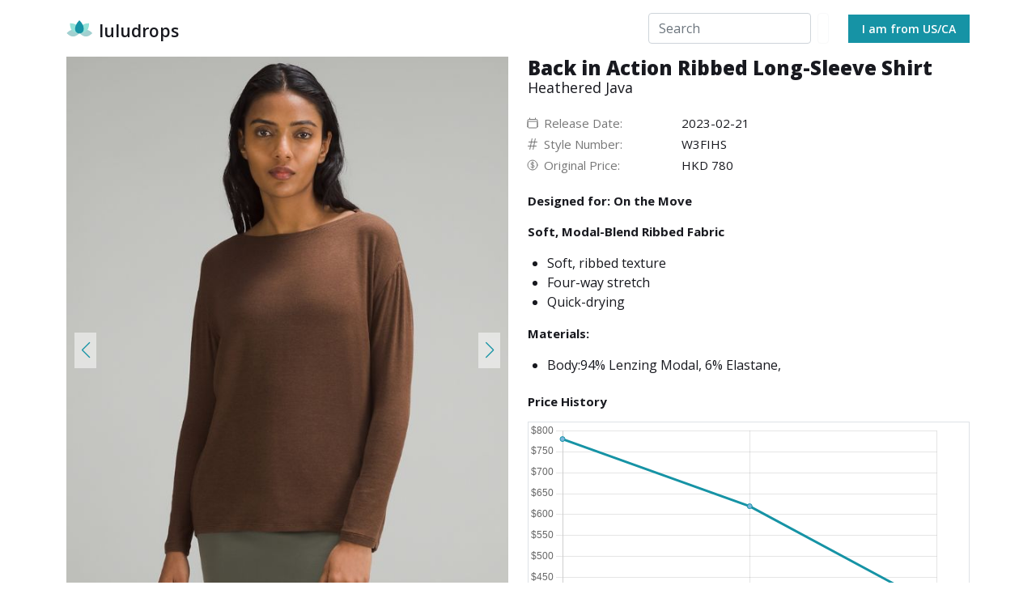

--- FILE ---
content_type: text/html
request_url: https://luludrops.com/lululemon/prod10830051/heathered-java/back-in-action-ribbed-long-sleeve-shirt/
body_size: 6072
content:
<!DOCTYPE html><html><head><link rel="stylesheet" data-href="https://fonts.googleapis.com/css2?family=Open+Sans:wght@300;400;600;700;800"/><script async="" src="https://www.googletagmanager.com/gtag/js?id=G-KYPDZKJBL6"></script><script>
            window.dataLayer = window.dataLayer || [];
            function gtag(){dataLayer.push(arguments);}
            gtag('js', new Date());
            gtag('config', 'G-KYPDZKJBL6', {
              page_path: window.location.pathname,
            });
            gtag('config', 'UA-186107262-2', {
              page_path: window.location.pathname,
            });
          </script><link rel="preconnect" href="https://fonts.gstatic.com" crossorigin /><meta charSet="utf-8"/><link rel="icon" type="image/x-icon" href="/img/favicon.ico"/><title>Back in Action Ribbed Long-Sleeve Shirt  | Heathered Java | luludrops</title><meta name="viewport" content="initial-scale=1.0, width=device-width"/><meta name="next-head-count" content="4"/><link rel="preload" href="/_next/static/css/249913c34cc06d3d68c7.css" as="style"/><link rel="stylesheet" href="/_next/static/css/249913c34cc06d3d68c7.css" data-n-g=""/><noscript data-n-css=""></noscript><script defer="" nomodule="" src="/_next/static/chunks/polyfills-a40ef1678bae11e696dba45124eadd70.js"></script><script src="/_next/static/chunks/webpack-0ebb825f72ac6335aa5b.js" defer=""></script><script src="/_next/static/chunks/framework-f6d8d7ba1ec559cdbf62.js" defer=""></script><script src="/_next/static/chunks/main-98721eb7d44cbbc36c0b.js" defer=""></script><script src="/_next/static/chunks/pages/_app-5e8b0f79d6a630ce483d.js" defer=""></script><script src="/_next/static/chunks/ee8b1517-e08721d87eb2402704d6.js" defer=""></script><script src="/_next/static/chunks/8906-7fc605095b018b5b3f8f.js" defer=""></script><script src="/_next/static/chunks/1801-33d958e7da98d176bc89.js" defer=""></script><script src="/_next/static/chunks/8824-832ee918c3d8b67215be.js" defer=""></script><script src="/_next/static/chunks/9234-3b4dbaef16c50a63b1a6.js" defer=""></script><script src="/_next/static/chunks/pages/lululemon/%5Bproduct_id%5D/%5Bcolor_name_slug%5D/%5BformattedProductName_slug%5D-988aa9ccfb98fedb0909.js" defer=""></script><script src="/_next/static/sjYcAf2mQofIHU6sixczk/_buildManifest.js" defer=""></script><script src="/_next/static/sjYcAf2mQofIHU6sixczk/_ssgManifest.js" defer=""></script><style data-href="https://fonts.googleapis.com/css2?family=Open+Sans:wght@300;400;600;700;800">@font-face{font-family:'Open Sans';font-style:normal;font-weight:300;font-stretch:normal;src:url(https://fonts.gstatic.com/l/font?kit=memSYaGs126MiZpBA-UvWbX2vVnXBbObj2OVZyOOSr4dVJWUgsiH0C4k&skey=62c1cbfccc78b4b2&v=v40) format('woff')}@font-face{font-family:'Open Sans';font-style:normal;font-weight:400;font-stretch:normal;src:url(https://fonts.gstatic.com/l/font?kit=memSYaGs126MiZpBA-UvWbX2vVnXBbObj2OVZyOOSr4dVJWUgsjZ0C4k&skey=62c1cbfccc78b4b2&v=v40) format('woff')}@font-face{font-family:'Open Sans';font-style:normal;font-weight:600;font-stretch:normal;src:url(https://fonts.gstatic.com/l/font?kit=memSYaGs126MiZpBA-UvWbX2vVnXBbObj2OVZyOOSr4dVJWUgsgH1y4k&skey=62c1cbfccc78b4b2&v=v40) format('woff')}@font-face{font-family:'Open Sans';font-style:normal;font-weight:700;font-stretch:normal;src:url(https://fonts.gstatic.com/l/font?kit=memSYaGs126MiZpBA-UvWbX2vVnXBbObj2OVZyOOSr4dVJWUgsg-1y4k&skey=62c1cbfccc78b4b2&v=v40) format('woff')}@font-face{font-family:'Open Sans';font-style:normal;font-weight:800;font-stretch:normal;src:url(https://fonts.gstatic.com/l/font?kit=memSYaGs126MiZpBA-UvWbX2vVnXBbObj2OVZyOOSr4dVJWUgshZ1y4k&skey=62c1cbfccc78b4b2&v=v40) format('woff')}@font-face{font-family:'Open Sans';font-style:normal;font-weight:300;font-stretch:100%;src:url(https://fonts.gstatic.com/s/opensans/v40/memvYaGs126MiZpBA-UvWbX2vVnXBbObj2OVTSKmu0SC55K5gw.woff2) format('woff2');unicode-range:U+0460-052F,U+1C80-1C88,U+20B4,U+2DE0-2DFF,U+A640-A69F,U+FE2E-FE2F}@font-face{font-family:'Open Sans';font-style:normal;font-weight:300;font-stretch:100%;src:url(https://fonts.gstatic.com/s/opensans/v40/memvYaGs126MiZpBA-UvWbX2vVnXBbObj2OVTSumu0SC55K5gw.woff2) format('woff2');unicode-range:U+0301,U+0400-045F,U+0490-0491,U+04B0-04B1,U+2116}@font-face{font-family:'Open Sans';font-style:normal;font-weight:300;font-stretch:100%;src:url(https://fonts.gstatic.com/s/opensans/v40/memvYaGs126MiZpBA-UvWbX2vVnXBbObj2OVTSOmu0SC55K5gw.woff2) format('woff2');unicode-range:U+1F00-1FFF}@font-face{font-family:'Open Sans';font-style:normal;font-weight:300;font-stretch:100%;src:url(https://fonts.gstatic.com/s/opensans/v40/memvYaGs126MiZpBA-UvWbX2vVnXBbObj2OVTSymu0SC55K5gw.woff2) format('woff2');unicode-range:U+0370-0377,U+037A-037F,U+0384-038A,U+038C,U+038E-03A1,U+03A3-03FF}@font-face{font-family:'Open Sans';font-style:normal;font-weight:300;font-stretch:100%;src:url(https://fonts.gstatic.com/s/opensans/v40/memvYaGs126MiZpBA-UvWbX2vVnXBbObj2OVTS2mu0SC55K5gw.woff2) format('woff2');unicode-range:U+0590-05FF,U+200C-2010,U+20AA,U+25CC,U+FB1D-FB4F}@font-face{font-family:'Open Sans';font-style:normal;font-weight:300;font-stretch:100%;src:url(https://fonts.gstatic.com/s/opensans/v40/memvYaGs126MiZpBA-UvWbX2vVnXBbObj2OVTVOmu0SC55K5gw.woff2) format('woff2');unicode-range:U+0302-0303,U+0305,U+0307-0308,U+0330,U+0391-03A1,U+03A3-03A9,U+03B1-03C9,U+03D1,U+03D5-03D6,U+03F0-03F1,U+03F4-03F5,U+2034-2037,U+2057,U+20D0-20DC,U+20E1,U+20E5-20EF,U+2102,U+210A-210E,U+2110-2112,U+2115,U+2119-211D,U+2124,U+2128,U+212C-212D,U+212F-2131,U+2133-2138,U+213C-2140,U+2145-2149,U+2190,U+2192,U+2194-21AE,U+21B0-21E5,U+21F1-21F2,U+21F4-2211,U+2213-2214,U+2216-22FF,U+2308-230B,U+2310,U+2319,U+231C-2321,U+2336-237A,U+237C,U+2395,U+239B-23B6,U+23D0,U+23DC-23E1,U+2474-2475,U+25AF,U+25B3,U+25B7,U+25BD,U+25C1,U+25CA,U+25CC,U+25FB,U+266D-266F,U+27C0-27FF,U+2900-2AFF,U+2B0E-2B11,U+2B30-2B4C,U+2BFE,U+FF5B,U+FF5D,U+1D400-1D7FF,U+1EE00-1EEFF}@font-face{font-family:'Open Sans';font-style:normal;font-weight:300;font-stretch:100%;src:url(https://fonts.gstatic.com/s/opensans/v40/memvYaGs126MiZpBA-UvWbX2vVnXBbObj2OVTUGmu0SC55K5gw.woff2) format('woff2');unicode-range:U+0001-000C,U+000E-001F,U+007F-009F,U+20DD-20E0,U+20E2-20E4,U+2150-218F,U+2190,U+2192,U+2194-2199,U+21AF,U+21E6-21F0,U+21F3,U+2218-2219,U+2299,U+22C4-22C6,U+2300-243F,U+2440-244A,U+2460-24FF,U+25A0-27BF,U+2800-28FF,U+2921-2922,U+2981,U+29BF,U+29EB,U+2B00-2BFF,U+4DC0-4DFF,U+FFF9-FFFB,U+10140-1018E,U+10190-1019C,U+101A0,U+101D0-101FD,U+102E0-102FB,U+10E60-10E7E,U+1D2C0-1D2D3,U+1D2E0-1D37F,U+1F000-1F0FF,U+1F100-1F1AD,U+1F1E6-1F1FF,U+1F30D-1F30F,U+1F315,U+1F31C,U+1F31E,U+1F320-1F32C,U+1F336,U+1F378,U+1F37D,U+1F382,U+1F393-1F39F,U+1F3A7-1F3A8,U+1F3AC-1F3AF,U+1F3C2,U+1F3C4-1F3C6,U+1F3CA-1F3CE,U+1F3D4-1F3E0,U+1F3ED,U+1F3F1-1F3F3,U+1F3F5-1F3F7,U+1F408,U+1F415,U+1F41F,U+1F426,U+1F43F,U+1F441-1F442,U+1F444,U+1F446-1F449,U+1F44C-1F44E,U+1F453,U+1F46A,U+1F47D,U+1F4A3,U+1F4B0,U+1F4B3,U+1F4B9,U+1F4BB,U+1F4BF,U+1F4C8-1F4CB,U+1F4D6,U+1F4DA,U+1F4DF,U+1F4E3-1F4E6,U+1F4EA-1F4ED,U+1F4F7,U+1F4F9-1F4FB,U+1F4FD-1F4FE,U+1F503,U+1F507-1F50B,U+1F50D,U+1F512-1F513,U+1F53E-1F54A,U+1F54F-1F5FA,U+1F610,U+1F650-1F67F,U+1F687,U+1F68D,U+1F691,U+1F694,U+1F698,U+1F6AD,U+1F6B2,U+1F6B9-1F6BA,U+1F6BC,U+1F6C6-1F6CF,U+1F6D3-1F6D7,U+1F6E0-1F6EA,U+1F6F0-1F6F3,U+1F6F7-1F6FC,U+1F700-1F7FF,U+1F800-1F80B,U+1F810-1F847,U+1F850-1F859,U+1F860-1F887,U+1F890-1F8AD,U+1F8B0-1F8B1,U+1F900-1F90B,U+1F93B,U+1F946,U+1F984,U+1F996,U+1F9E9,U+1FA00-1FA6F,U+1FA70-1FA7C,U+1FA80-1FA88,U+1FA90-1FABD,U+1FABF-1FAC5,U+1FACE-1FADB,U+1FAE0-1FAE8,U+1FAF0-1FAF8,U+1FB00-1FBFF}@font-face{font-family:'Open Sans';font-style:normal;font-weight:300;font-stretch:100%;src:url(https://fonts.gstatic.com/s/opensans/v40/memvYaGs126MiZpBA-UvWbX2vVnXBbObj2OVTSCmu0SC55K5gw.woff2) format('woff2');unicode-range:U+0102-0103,U+0110-0111,U+0128-0129,U+0168-0169,U+01A0-01A1,U+01AF-01B0,U+0300-0301,U+0303-0304,U+0308-0309,U+0323,U+0329,U+1EA0-1EF9,U+20AB}@font-face{font-family:'Open Sans';font-style:normal;font-weight:300;font-stretch:100%;src:url(https://fonts.gstatic.com/s/opensans/v40/memvYaGs126MiZpBA-UvWbX2vVnXBbObj2OVTSGmu0SC55K5gw.woff2) format('woff2');unicode-range:U+0100-02AF,U+0304,U+0308,U+0329,U+1E00-1E9F,U+1EF2-1EFF,U+2020,U+20A0-20AB,U+20AD-20C0,U+2113,U+2C60-2C7F,U+A720-A7FF}@font-face{font-family:'Open Sans';font-style:normal;font-weight:300;font-stretch:100%;src:url(https://fonts.gstatic.com/s/opensans/v40/memvYaGs126MiZpBA-UvWbX2vVnXBbObj2OVTS-mu0SC55I.woff2) format('woff2');unicode-range:U+0000-00FF,U+0131,U+0152-0153,U+02BB-02BC,U+02C6,U+02DA,U+02DC,U+0304,U+0308,U+0329,U+2000-206F,U+2074,U+20AC,U+2122,U+2191,U+2193,U+2212,U+2215,U+FEFF,U+FFFD}@font-face{font-family:'Open Sans';font-style:normal;font-weight:400;font-stretch:100%;src:url(https://fonts.gstatic.com/s/opensans/v40/memvYaGs126MiZpBA-UvWbX2vVnXBbObj2OVTSKmu0SC55K5gw.woff2) format('woff2');unicode-range:U+0460-052F,U+1C80-1C88,U+20B4,U+2DE0-2DFF,U+A640-A69F,U+FE2E-FE2F}@font-face{font-family:'Open Sans';font-style:normal;font-weight:400;font-stretch:100%;src:url(https://fonts.gstatic.com/s/opensans/v40/memvYaGs126MiZpBA-UvWbX2vVnXBbObj2OVTSumu0SC55K5gw.woff2) format('woff2');unicode-range:U+0301,U+0400-045F,U+0490-0491,U+04B0-04B1,U+2116}@font-face{font-family:'Open Sans';font-style:normal;font-weight:400;font-stretch:100%;src:url(https://fonts.gstatic.com/s/opensans/v40/memvYaGs126MiZpBA-UvWbX2vVnXBbObj2OVTSOmu0SC55K5gw.woff2) format('woff2');unicode-range:U+1F00-1FFF}@font-face{font-family:'Open Sans';font-style:normal;font-weight:400;font-stretch:100%;src:url(https://fonts.gstatic.com/s/opensans/v40/memvYaGs126MiZpBA-UvWbX2vVnXBbObj2OVTSymu0SC55K5gw.woff2) format('woff2');unicode-range:U+0370-0377,U+037A-037F,U+0384-038A,U+038C,U+038E-03A1,U+03A3-03FF}@font-face{font-family:'Open Sans';font-style:normal;font-weight:400;font-stretch:100%;src:url(https://fonts.gstatic.com/s/opensans/v40/memvYaGs126MiZpBA-UvWbX2vVnXBbObj2OVTS2mu0SC55K5gw.woff2) format('woff2');unicode-range:U+0590-05FF,U+200C-2010,U+20AA,U+25CC,U+FB1D-FB4F}@font-face{font-family:'Open Sans';font-style:normal;font-weight:400;font-stretch:100%;src:url(https://fonts.gstatic.com/s/opensans/v40/memvYaGs126MiZpBA-UvWbX2vVnXBbObj2OVTVOmu0SC55K5gw.woff2) format('woff2');unicode-range:U+0302-0303,U+0305,U+0307-0308,U+0330,U+0391-03A1,U+03A3-03A9,U+03B1-03C9,U+03D1,U+03D5-03D6,U+03F0-03F1,U+03F4-03F5,U+2034-2037,U+2057,U+20D0-20DC,U+20E1,U+20E5-20EF,U+2102,U+210A-210E,U+2110-2112,U+2115,U+2119-211D,U+2124,U+2128,U+212C-212D,U+212F-2131,U+2133-2138,U+213C-2140,U+2145-2149,U+2190,U+2192,U+2194-21AE,U+21B0-21E5,U+21F1-21F2,U+21F4-2211,U+2213-2214,U+2216-22FF,U+2308-230B,U+2310,U+2319,U+231C-2321,U+2336-237A,U+237C,U+2395,U+239B-23B6,U+23D0,U+23DC-23E1,U+2474-2475,U+25AF,U+25B3,U+25B7,U+25BD,U+25C1,U+25CA,U+25CC,U+25FB,U+266D-266F,U+27C0-27FF,U+2900-2AFF,U+2B0E-2B11,U+2B30-2B4C,U+2BFE,U+FF5B,U+FF5D,U+1D400-1D7FF,U+1EE00-1EEFF}@font-face{font-family:'Open Sans';font-style:normal;font-weight:400;font-stretch:100%;src:url(https://fonts.gstatic.com/s/opensans/v40/memvYaGs126MiZpBA-UvWbX2vVnXBbObj2OVTUGmu0SC55K5gw.woff2) format('woff2');unicode-range:U+0001-000C,U+000E-001F,U+007F-009F,U+20DD-20E0,U+20E2-20E4,U+2150-218F,U+2190,U+2192,U+2194-2199,U+21AF,U+21E6-21F0,U+21F3,U+2218-2219,U+2299,U+22C4-22C6,U+2300-243F,U+2440-244A,U+2460-24FF,U+25A0-27BF,U+2800-28FF,U+2921-2922,U+2981,U+29BF,U+29EB,U+2B00-2BFF,U+4DC0-4DFF,U+FFF9-FFFB,U+10140-1018E,U+10190-1019C,U+101A0,U+101D0-101FD,U+102E0-102FB,U+10E60-10E7E,U+1D2C0-1D2D3,U+1D2E0-1D37F,U+1F000-1F0FF,U+1F100-1F1AD,U+1F1E6-1F1FF,U+1F30D-1F30F,U+1F315,U+1F31C,U+1F31E,U+1F320-1F32C,U+1F336,U+1F378,U+1F37D,U+1F382,U+1F393-1F39F,U+1F3A7-1F3A8,U+1F3AC-1F3AF,U+1F3C2,U+1F3C4-1F3C6,U+1F3CA-1F3CE,U+1F3D4-1F3E0,U+1F3ED,U+1F3F1-1F3F3,U+1F3F5-1F3F7,U+1F408,U+1F415,U+1F41F,U+1F426,U+1F43F,U+1F441-1F442,U+1F444,U+1F446-1F449,U+1F44C-1F44E,U+1F453,U+1F46A,U+1F47D,U+1F4A3,U+1F4B0,U+1F4B3,U+1F4B9,U+1F4BB,U+1F4BF,U+1F4C8-1F4CB,U+1F4D6,U+1F4DA,U+1F4DF,U+1F4E3-1F4E6,U+1F4EA-1F4ED,U+1F4F7,U+1F4F9-1F4FB,U+1F4FD-1F4FE,U+1F503,U+1F507-1F50B,U+1F50D,U+1F512-1F513,U+1F53E-1F54A,U+1F54F-1F5FA,U+1F610,U+1F650-1F67F,U+1F687,U+1F68D,U+1F691,U+1F694,U+1F698,U+1F6AD,U+1F6B2,U+1F6B9-1F6BA,U+1F6BC,U+1F6C6-1F6CF,U+1F6D3-1F6D7,U+1F6E0-1F6EA,U+1F6F0-1F6F3,U+1F6F7-1F6FC,U+1F700-1F7FF,U+1F800-1F80B,U+1F810-1F847,U+1F850-1F859,U+1F860-1F887,U+1F890-1F8AD,U+1F8B0-1F8B1,U+1F900-1F90B,U+1F93B,U+1F946,U+1F984,U+1F996,U+1F9E9,U+1FA00-1FA6F,U+1FA70-1FA7C,U+1FA80-1FA88,U+1FA90-1FABD,U+1FABF-1FAC5,U+1FACE-1FADB,U+1FAE0-1FAE8,U+1FAF0-1FAF8,U+1FB00-1FBFF}@font-face{font-family:'Open Sans';font-style:normal;font-weight:400;font-stretch:100%;src:url(https://fonts.gstatic.com/s/opensans/v40/memvYaGs126MiZpBA-UvWbX2vVnXBbObj2OVTSCmu0SC55K5gw.woff2) format('woff2');unicode-range:U+0102-0103,U+0110-0111,U+0128-0129,U+0168-0169,U+01A0-01A1,U+01AF-01B0,U+0300-0301,U+0303-0304,U+0308-0309,U+0323,U+0329,U+1EA0-1EF9,U+20AB}@font-face{font-family:'Open Sans';font-style:normal;font-weight:400;font-stretch:100%;src:url(https://fonts.gstatic.com/s/opensans/v40/memvYaGs126MiZpBA-UvWbX2vVnXBbObj2OVTSGmu0SC55K5gw.woff2) format('woff2');unicode-range:U+0100-02AF,U+0304,U+0308,U+0329,U+1E00-1E9F,U+1EF2-1EFF,U+2020,U+20A0-20AB,U+20AD-20C0,U+2113,U+2C60-2C7F,U+A720-A7FF}@font-face{font-family:'Open Sans';font-style:normal;font-weight:400;font-stretch:100%;src:url(https://fonts.gstatic.com/s/opensans/v40/memvYaGs126MiZpBA-UvWbX2vVnXBbObj2OVTS-mu0SC55I.woff2) format('woff2');unicode-range:U+0000-00FF,U+0131,U+0152-0153,U+02BB-02BC,U+02C6,U+02DA,U+02DC,U+0304,U+0308,U+0329,U+2000-206F,U+2074,U+20AC,U+2122,U+2191,U+2193,U+2212,U+2215,U+FEFF,U+FFFD}@font-face{font-family:'Open Sans';font-style:normal;font-weight:600;font-stretch:100%;src:url(https://fonts.gstatic.com/s/opensans/v40/memvYaGs126MiZpBA-UvWbX2vVnXBbObj2OVTSKmu0SC55K5gw.woff2) format('woff2');unicode-range:U+0460-052F,U+1C80-1C88,U+20B4,U+2DE0-2DFF,U+A640-A69F,U+FE2E-FE2F}@font-face{font-family:'Open Sans';font-style:normal;font-weight:600;font-stretch:100%;src:url(https://fonts.gstatic.com/s/opensans/v40/memvYaGs126MiZpBA-UvWbX2vVnXBbObj2OVTSumu0SC55K5gw.woff2) format('woff2');unicode-range:U+0301,U+0400-045F,U+0490-0491,U+04B0-04B1,U+2116}@font-face{font-family:'Open Sans';font-style:normal;font-weight:600;font-stretch:100%;src:url(https://fonts.gstatic.com/s/opensans/v40/memvYaGs126MiZpBA-UvWbX2vVnXBbObj2OVTSOmu0SC55K5gw.woff2) format('woff2');unicode-range:U+1F00-1FFF}@font-face{font-family:'Open Sans';font-style:normal;font-weight:600;font-stretch:100%;src:url(https://fonts.gstatic.com/s/opensans/v40/memvYaGs126MiZpBA-UvWbX2vVnXBbObj2OVTSymu0SC55K5gw.woff2) format('woff2');unicode-range:U+0370-0377,U+037A-037F,U+0384-038A,U+038C,U+038E-03A1,U+03A3-03FF}@font-face{font-family:'Open Sans';font-style:normal;font-weight:600;font-stretch:100%;src:url(https://fonts.gstatic.com/s/opensans/v40/memvYaGs126MiZpBA-UvWbX2vVnXBbObj2OVTS2mu0SC55K5gw.woff2) format('woff2');unicode-range:U+0590-05FF,U+200C-2010,U+20AA,U+25CC,U+FB1D-FB4F}@font-face{font-family:'Open Sans';font-style:normal;font-weight:600;font-stretch:100%;src:url(https://fonts.gstatic.com/s/opensans/v40/memvYaGs126MiZpBA-UvWbX2vVnXBbObj2OVTVOmu0SC55K5gw.woff2) format('woff2');unicode-range:U+0302-0303,U+0305,U+0307-0308,U+0330,U+0391-03A1,U+03A3-03A9,U+03B1-03C9,U+03D1,U+03D5-03D6,U+03F0-03F1,U+03F4-03F5,U+2034-2037,U+2057,U+20D0-20DC,U+20E1,U+20E5-20EF,U+2102,U+210A-210E,U+2110-2112,U+2115,U+2119-211D,U+2124,U+2128,U+212C-212D,U+212F-2131,U+2133-2138,U+213C-2140,U+2145-2149,U+2190,U+2192,U+2194-21AE,U+21B0-21E5,U+21F1-21F2,U+21F4-2211,U+2213-2214,U+2216-22FF,U+2308-230B,U+2310,U+2319,U+231C-2321,U+2336-237A,U+237C,U+2395,U+239B-23B6,U+23D0,U+23DC-23E1,U+2474-2475,U+25AF,U+25B3,U+25B7,U+25BD,U+25C1,U+25CA,U+25CC,U+25FB,U+266D-266F,U+27C0-27FF,U+2900-2AFF,U+2B0E-2B11,U+2B30-2B4C,U+2BFE,U+FF5B,U+FF5D,U+1D400-1D7FF,U+1EE00-1EEFF}@font-face{font-family:'Open Sans';font-style:normal;font-weight:600;font-stretch:100%;src:url(https://fonts.gstatic.com/s/opensans/v40/memvYaGs126MiZpBA-UvWbX2vVnXBbObj2OVTUGmu0SC55K5gw.woff2) format('woff2');unicode-range:U+0001-000C,U+000E-001F,U+007F-009F,U+20DD-20E0,U+20E2-20E4,U+2150-218F,U+2190,U+2192,U+2194-2199,U+21AF,U+21E6-21F0,U+21F3,U+2218-2219,U+2299,U+22C4-22C6,U+2300-243F,U+2440-244A,U+2460-24FF,U+25A0-27BF,U+2800-28FF,U+2921-2922,U+2981,U+29BF,U+29EB,U+2B00-2BFF,U+4DC0-4DFF,U+FFF9-FFFB,U+10140-1018E,U+10190-1019C,U+101A0,U+101D0-101FD,U+102E0-102FB,U+10E60-10E7E,U+1D2C0-1D2D3,U+1D2E0-1D37F,U+1F000-1F0FF,U+1F100-1F1AD,U+1F1E6-1F1FF,U+1F30D-1F30F,U+1F315,U+1F31C,U+1F31E,U+1F320-1F32C,U+1F336,U+1F378,U+1F37D,U+1F382,U+1F393-1F39F,U+1F3A7-1F3A8,U+1F3AC-1F3AF,U+1F3C2,U+1F3C4-1F3C6,U+1F3CA-1F3CE,U+1F3D4-1F3E0,U+1F3ED,U+1F3F1-1F3F3,U+1F3F5-1F3F7,U+1F408,U+1F415,U+1F41F,U+1F426,U+1F43F,U+1F441-1F442,U+1F444,U+1F446-1F449,U+1F44C-1F44E,U+1F453,U+1F46A,U+1F47D,U+1F4A3,U+1F4B0,U+1F4B3,U+1F4B9,U+1F4BB,U+1F4BF,U+1F4C8-1F4CB,U+1F4D6,U+1F4DA,U+1F4DF,U+1F4E3-1F4E6,U+1F4EA-1F4ED,U+1F4F7,U+1F4F9-1F4FB,U+1F4FD-1F4FE,U+1F503,U+1F507-1F50B,U+1F50D,U+1F512-1F513,U+1F53E-1F54A,U+1F54F-1F5FA,U+1F610,U+1F650-1F67F,U+1F687,U+1F68D,U+1F691,U+1F694,U+1F698,U+1F6AD,U+1F6B2,U+1F6B9-1F6BA,U+1F6BC,U+1F6C6-1F6CF,U+1F6D3-1F6D7,U+1F6E0-1F6EA,U+1F6F0-1F6F3,U+1F6F7-1F6FC,U+1F700-1F7FF,U+1F800-1F80B,U+1F810-1F847,U+1F850-1F859,U+1F860-1F887,U+1F890-1F8AD,U+1F8B0-1F8B1,U+1F900-1F90B,U+1F93B,U+1F946,U+1F984,U+1F996,U+1F9E9,U+1FA00-1FA6F,U+1FA70-1FA7C,U+1FA80-1FA88,U+1FA90-1FABD,U+1FABF-1FAC5,U+1FACE-1FADB,U+1FAE0-1FAE8,U+1FAF0-1FAF8,U+1FB00-1FBFF}@font-face{font-family:'Open Sans';font-style:normal;font-weight:600;font-stretch:100%;src:url(https://fonts.gstatic.com/s/opensans/v40/memvYaGs126MiZpBA-UvWbX2vVnXBbObj2OVTSCmu0SC55K5gw.woff2) format('woff2');unicode-range:U+0102-0103,U+0110-0111,U+0128-0129,U+0168-0169,U+01A0-01A1,U+01AF-01B0,U+0300-0301,U+0303-0304,U+0308-0309,U+0323,U+0329,U+1EA0-1EF9,U+20AB}@font-face{font-family:'Open Sans';font-style:normal;font-weight:600;font-stretch:100%;src:url(https://fonts.gstatic.com/s/opensans/v40/memvYaGs126MiZpBA-UvWbX2vVnXBbObj2OVTSGmu0SC55K5gw.woff2) format('woff2');unicode-range:U+0100-02AF,U+0304,U+0308,U+0329,U+1E00-1E9F,U+1EF2-1EFF,U+2020,U+20A0-20AB,U+20AD-20C0,U+2113,U+2C60-2C7F,U+A720-A7FF}@font-face{font-family:'Open Sans';font-style:normal;font-weight:600;font-stretch:100%;src:url(https://fonts.gstatic.com/s/opensans/v40/memvYaGs126MiZpBA-UvWbX2vVnXBbObj2OVTS-mu0SC55I.woff2) format('woff2');unicode-range:U+0000-00FF,U+0131,U+0152-0153,U+02BB-02BC,U+02C6,U+02DA,U+02DC,U+0304,U+0308,U+0329,U+2000-206F,U+2074,U+20AC,U+2122,U+2191,U+2193,U+2212,U+2215,U+FEFF,U+FFFD}@font-face{font-family:'Open Sans';font-style:normal;font-weight:700;font-stretch:100%;src:url(https://fonts.gstatic.com/s/opensans/v40/memvYaGs126MiZpBA-UvWbX2vVnXBbObj2OVTSKmu0SC55K5gw.woff2) format('woff2');unicode-range:U+0460-052F,U+1C80-1C88,U+20B4,U+2DE0-2DFF,U+A640-A69F,U+FE2E-FE2F}@font-face{font-family:'Open Sans';font-style:normal;font-weight:700;font-stretch:100%;src:url(https://fonts.gstatic.com/s/opensans/v40/memvYaGs126MiZpBA-UvWbX2vVnXBbObj2OVTSumu0SC55K5gw.woff2) format('woff2');unicode-range:U+0301,U+0400-045F,U+0490-0491,U+04B0-04B1,U+2116}@font-face{font-family:'Open Sans';font-style:normal;font-weight:700;font-stretch:100%;src:url(https://fonts.gstatic.com/s/opensans/v40/memvYaGs126MiZpBA-UvWbX2vVnXBbObj2OVTSOmu0SC55K5gw.woff2) format('woff2');unicode-range:U+1F00-1FFF}@font-face{font-family:'Open Sans';font-style:normal;font-weight:700;font-stretch:100%;src:url(https://fonts.gstatic.com/s/opensans/v40/memvYaGs126MiZpBA-UvWbX2vVnXBbObj2OVTSymu0SC55K5gw.woff2) format('woff2');unicode-range:U+0370-0377,U+037A-037F,U+0384-038A,U+038C,U+038E-03A1,U+03A3-03FF}@font-face{font-family:'Open Sans';font-style:normal;font-weight:700;font-stretch:100%;src:url(https://fonts.gstatic.com/s/opensans/v40/memvYaGs126MiZpBA-UvWbX2vVnXBbObj2OVTS2mu0SC55K5gw.woff2) format('woff2');unicode-range:U+0590-05FF,U+200C-2010,U+20AA,U+25CC,U+FB1D-FB4F}@font-face{font-family:'Open Sans';font-style:normal;font-weight:700;font-stretch:100%;src:url(https://fonts.gstatic.com/s/opensans/v40/memvYaGs126MiZpBA-UvWbX2vVnXBbObj2OVTVOmu0SC55K5gw.woff2) format('woff2');unicode-range:U+0302-0303,U+0305,U+0307-0308,U+0330,U+0391-03A1,U+03A3-03A9,U+03B1-03C9,U+03D1,U+03D5-03D6,U+03F0-03F1,U+03F4-03F5,U+2034-2037,U+2057,U+20D0-20DC,U+20E1,U+20E5-20EF,U+2102,U+210A-210E,U+2110-2112,U+2115,U+2119-211D,U+2124,U+2128,U+212C-212D,U+212F-2131,U+2133-2138,U+213C-2140,U+2145-2149,U+2190,U+2192,U+2194-21AE,U+21B0-21E5,U+21F1-21F2,U+21F4-2211,U+2213-2214,U+2216-22FF,U+2308-230B,U+2310,U+2319,U+231C-2321,U+2336-237A,U+237C,U+2395,U+239B-23B6,U+23D0,U+23DC-23E1,U+2474-2475,U+25AF,U+25B3,U+25B7,U+25BD,U+25C1,U+25CA,U+25CC,U+25FB,U+266D-266F,U+27C0-27FF,U+2900-2AFF,U+2B0E-2B11,U+2B30-2B4C,U+2BFE,U+FF5B,U+FF5D,U+1D400-1D7FF,U+1EE00-1EEFF}@font-face{font-family:'Open Sans';font-style:normal;font-weight:700;font-stretch:100%;src:url(https://fonts.gstatic.com/s/opensans/v40/memvYaGs126MiZpBA-UvWbX2vVnXBbObj2OVTUGmu0SC55K5gw.woff2) format('woff2');unicode-range:U+0001-000C,U+000E-001F,U+007F-009F,U+20DD-20E0,U+20E2-20E4,U+2150-218F,U+2190,U+2192,U+2194-2199,U+21AF,U+21E6-21F0,U+21F3,U+2218-2219,U+2299,U+22C4-22C6,U+2300-243F,U+2440-244A,U+2460-24FF,U+25A0-27BF,U+2800-28FF,U+2921-2922,U+2981,U+29BF,U+29EB,U+2B00-2BFF,U+4DC0-4DFF,U+FFF9-FFFB,U+10140-1018E,U+10190-1019C,U+101A0,U+101D0-101FD,U+102E0-102FB,U+10E60-10E7E,U+1D2C0-1D2D3,U+1D2E0-1D37F,U+1F000-1F0FF,U+1F100-1F1AD,U+1F1E6-1F1FF,U+1F30D-1F30F,U+1F315,U+1F31C,U+1F31E,U+1F320-1F32C,U+1F336,U+1F378,U+1F37D,U+1F382,U+1F393-1F39F,U+1F3A7-1F3A8,U+1F3AC-1F3AF,U+1F3C2,U+1F3C4-1F3C6,U+1F3CA-1F3CE,U+1F3D4-1F3E0,U+1F3ED,U+1F3F1-1F3F3,U+1F3F5-1F3F7,U+1F408,U+1F415,U+1F41F,U+1F426,U+1F43F,U+1F441-1F442,U+1F444,U+1F446-1F449,U+1F44C-1F44E,U+1F453,U+1F46A,U+1F47D,U+1F4A3,U+1F4B0,U+1F4B3,U+1F4B9,U+1F4BB,U+1F4BF,U+1F4C8-1F4CB,U+1F4D6,U+1F4DA,U+1F4DF,U+1F4E3-1F4E6,U+1F4EA-1F4ED,U+1F4F7,U+1F4F9-1F4FB,U+1F4FD-1F4FE,U+1F503,U+1F507-1F50B,U+1F50D,U+1F512-1F513,U+1F53E-1F54A,U+1F54F-1F5FA,U+1F610,U+1F650-1F67F,U+1F687,U+1F68D,U+1F691,U+1F694,U+1F698,U+1F6AD,U+1F6B2,U+1F6B9-1F6BA,U+1F6BC,U+1F6C6-1F6CF,U+1F6D3-1F6D7,U+1F6E0-1F6EA,U+1F6F0-1F6F3,U+1F6F7-1F6FC,U+1F700-1F7FF,U+1F800-1F80B,U+1F810-1F847,U+1F850-1F859,U+1F860-1F887,U+1F890-1F8AD,U+1F8B0-1F8B1,U+1F900-1F90B,U+1F93B,U+1F946,U+1F984,U+1F996,U+1F9E9,U+1FA00-1FA6F,U+1FA70-1FA7C,U+1FA80-1FA88,U+1FA90-1FABD,U+1FABF-1FAC5,U+1FACE-1FADB,U+1FAE0-1FAE8,U+1FAF0-1FAF8,U+1FB00-1FBFF}@font-face{font-family:'Open Sans';font-style:normal;font-weight:700;font-stretch:100%;src:url(https://fonts.gstatic.com/s/opensans/v40/memvYaGs126MiZpBA-UvWbX2vVnXBbObj2OVTSCmu0SC55K5gw.woff2) format('woff2');unicode-range:U+0102-0103,U+0110-0111,U+0128-0129,U+0168-0169,U+01A0-01A1,U+01AF-01B0,U+0300-0301,U+0303-0304,U+0308-0309,U+0323,U+0329,U+1EA0-1EF9,U+20AB}@font-face{font-family:'Open Sans';font-style:normal;font-weight:700;font-stretch:100%;src:url(https://fonts.gstatic.com/s/opensans/v40/memvYaGs126MiZpBA-UvWbX2vVnXBbObj2OVTSGmu0SC55K5gw.woff2) format('woff2');unicode-range:U+0100-02AF,U+0304,U+0308,U+0329,U+1E00-1E9F,U+1EF2-1EFF,U+2020,U+20A0-20AB,U+20AD-20C0,U+2113,U+2C60-2C7F,U+A720-A7FF}@font-face{font-family:'Open Sans';font-style:normal;font-weight:700;font-stretch:100%;src:url(https://fonts.gstatic.com/s/opensans/v40/memvYaGs126MiZpBA-UvWbX2vVnXBbObj2OVTS-mu0SC55I.woff2) format('woff2');unicode-range:U+0000-00FF,U+0131,U+0152-0153,U+02BB-02BC,U+02C6,U+02DA,U+02DC,U+0304,U+0308,U+0329,U+2000-206F,U+2074,U+20AC,U+2122,U+2191,U+2193,U+2212,U+2215,U+FEFF,U+FFFD}@font-face{font-family:'Open Sans';font-style:normal;font-weight:800;font-stretch:100%;src:url(https://fonts.gstatic.com/s/opensans/v40/memvYaGs126MiZpBA-UvWbX2vVnXBbObj2OVTSKmu0SC55K5gw.woff2) format('woff2');unicode-range:U+0460-052F,U+1C80-1C88,U+20B4,U+2DE0-2DFF,U+A640-A69F,U+FE2E-FE2F}@font-face{font-family:'Open Sans';font-style:normal;font-weight:800;font-stretch:100%;src:url(https://fonts.gstatic.com/s/opensans/v40/memvYaGs126MiZpBA-UvWbX2vVnXBbObj2OVTSumu0SC55K5gw.woff2) format('woff2');unicode-range:U+0301,U+0400-045F,U+0490-0491,U+04B0-04B1,U+2116}@font-face{font-family:'Open Sans';font-style:normal;font-weight:800;font-stretch:100%;src:url(https://fonts.gstatic.com/s/opensans/v40/memvYaGs126MiZpBA-UvWbX2vVnXBbObj2OVTSOmu0SC55K5gw.woff2) format('woff2');unicode-range:U+1F00-1FFF}@font-face{font-family:'Open Sans';font-style:normal;font-weight:800;font-stretch:100%;src:url(https://fonts.gstatic.com/s/opensans/v40/memvYaGs126MiZpBA-UvWbX2vVnXBbObj2OVTSymu0SC55K5gw.woff2) format('woff2');unicode-range:U+0370-0377,U+037A-037F,U+0384-038A,U+038C,U+038E-03A1,U+03A3-03FF}@font-face{font-family:'Open Sans';font-style:normal;font-weight:800;font-stretch:100%;src:url(https://fonts.gstatic.com/s/opensans/v40/memvYaGs126MiZpBA-UvWbX2vVnXBbObj2OVTS2mu0SC55K5gw.woff2) format('woff2');unicode-range:U+0590-05FF,U+200C-2010,U+20AA,U+25CC,U+FB1D-FB4F}@font-face{font-family:'Open Sans';font-style:normal;font-weight:800;font-stretch:100%;src:url(https://fonts.gstatic.com/s/opensans/v40/memvYaGs126MiZpBA-UvWbX2vVnXBbObj2OVTVOmu0SC55K5gw.woff2) format('woff2');unicode-range:U+0302-0303,U+0305,U+0307-0308,U+0330,U+0391-03A1,U+03A3-03A9,U+03B1-03C9,U+03D1,U+03D5-03D6,U+03F0-03F1,U+03F4-03F5,U+2034-2037,U+2057,U+20D0-20DC,U+20E1,U+20E5-20EF,U+2102,U+210A-210E,U+2110-2112,U+2115,U+2119-211D,U+2124,U+2128,U+212C-212D,U+212F-2131,U+2133-2138,U+213C-2140,U+2145-2149,U+2190,U+2192,U+2194-21AE,U+21B0-21E5,U+21F1-21F2,U+21F4-2211,U+2213-2214,U+2216-22FF,U+2308-230B,U+2310,U+2319,U+231C-2321,U+2336-237A,U+237C,U+2395,U+239B-23B6,U+23D0,U+23DC-23E1,U+2474-2475,U+25AF,U+25B3,U+25B7,U+25BD,U+25C1,U+25CA,U+25CC,U+25FB,U+266D-266F,U+27C0-27FF,U+2900-2AFF,U+2B0E-2B11,U+2B30-2B4C,U+2BFE,U+FF5B,U+FF5D,U+1D400-1D7FF,U+1EE00-1EEFF}@font-face{font-family:'Open Sans';font-style:normal;font-weight:800;font-stretch:100%;src:url(https://fonts.gstatic.com/s/opensans/v40/memvYaGs126MiZpBA-UvWbX2vVnXBbObj2OVTUGmu0SC55K5gw.woff2) format('woff2');unicode-range:U+0001-000C,U+000E-001F,U+007F-009F,U+20DD-20E0,U+20E2-20E4,U+2150-218F,U+2190,U+2192,U+2194-2199,U+21AF,U+21E6-21F0,U+21F3,U+2218-2219,U+2299,U+22C4-22C6,U+2300-243F,U+2440-244A,U+2460-24FF,U+25A0-27BF,U+2800-28FF,U+2921-2922,U+2981,U+29BF,U+29EB,U+2B00-2BFF,U+4DC0-4DFF,U+FFF9-FFFB,U+10140-1018E,U+10190-1019C,U+101A0,U+101D0-101FD,U+102E0-102FB,U+10E60-10E7E,U+1D2C0-1D2D3,U+1D2E0-1D37F,U+1F000-1F0FF,U+1F100-1F1AD,U+1F1E6-1F1FF,U+1F30D-1F30F,U+1F315,U+1F31C,U+1F31E,U+1F320-1F32C,U+1F336,U+1F378,U+1F37D,U+1F382,U+1F393-1F39F,U+1F3A7-1F3A8,U+1F3AC-1F3AF,U+1F3C2,U+1F3C4-1F3C6,U+1F3CA-1F3CE,U+1F3D4-1F3E0,U+1F3ED,U+1F3F1-1F3F3,U+1F3F5-1F3F7,U+1F408,U+1F415,U+1F41F,U+1F426,U+1F43F,U+1F441-1F442,U+1F444,U+1F446-1F449,U+1F44C-1F44E,U+1F453,U+1F46A,U+1F47D,U+1F4A3,U+1F4B0,U+1F4B3,U+1F4B9,U+1F4BB,U+1F4BF,U+1F4C8-1F4CB,U+1F4D6,U+1F4DA,U+1F4DF,U+1F4E3-1F4E6,U+1F4EA-1F4ED,U+1F4F7,U+1F4F9-1F4FB,U+1F4FD-1F4FE,U+1F503,U+1F507-1F50B,U+1F50D,U+1F512-1F513,U+1F53E-1F54A,U+1F54F-1F5FA,U+1F610,U+1F650-1F67F,U+1F687,U+1F68D,U+1F691,U+1F694,U+1F698,U+1F6AD,U+1F6B2,U+1F6B9-1F6BA,U+1F6BC,U+1F6C6-1F6CF,U+1F6D3-1F6D7,U+1F6E0-1F6EA,U+1F6F0-1F6F3,U+1F6F7-1F6FC,U+1F700-1F7FF,U+1F800-1F80B,U+1F810-1F847,U+1F850-1F859,U+1F860-1F887,U+1F890-1F8AD,U+1F8B0-1F8B1,U+1F900-1F90B,U+1F93B,U+1F946,U+1F984,U+1F996,U+1F9E9,U+1FA00-1FA6F,U+1FA70-1FA7C,U+1FA80-1FA88,U+1FA90-1FABD,U+1FABF-1FAC5,U+1FACE-1FADB,U+1FAE0-1FAE8,U+1FAF0-1FAF8,U+1FB00-1FBFF}@font-face{font-family:'Open Sans';font-style:normal;font-weight:800;font-stretch:100%;src:url(https://fonts.gstatic.com/s/opensans/v40/memvYaGs126MiZpBA-UvWbX2vVnXBbObj2OVTSCmu0SC55K5gw.woff2) format('woff2');unicode-range:U+0102-0103,U+0110-0111,U+0128-0129,U+0168-0169,U+01A0-01A1,U+01AF-01B0,U+0300-0301,U+0303-0304,U+0308-0309,U+0323,U+0329,U+1EA0-1EF9,U+20AB}@font-face{font-family:'Open Sans';font-style:normal;font-weight:800;font-stretch:100%;src:url(https://fonts.gstatic.com/s/opensans/v40/memvYaGs126MiZpBA-UvWbX2vVnXBbObj2OVTSGmu0SC55K5gw.woff2) format('woff2');unicode-range:U+0100-02AF,U+0304,U+0308,U+0329,U+1E00-1E9F,U+1EF2-1EFF,U+2020,U+20A0-20AB,U+20AD-20C0,U+2113,U+2C60-2C7F,U+A720-A7FF}@font-face{font-family:'Open Sans';font-style:normal;font-weight:800;font-stretch:100%;src:url(https://fonts.gstatic.com/s/opensans/v40/memvYaGs126MiZpBA-UvWbX2vVnXBbObj2OVTS-mu0SC55I.woff2) format('woff2');unicode-range:U+0000-00FF,U+0131,U+0152-0153,U+02BB-02BC,U+02C6,U+02DA,U+02DC,U+0304,U+0308,U+0329,U+2000-206F,U+2074,U+20AC,U+2122,U+2191,U+2193,U+2212,U+2215,U+FEFF,U+FFFD}</style></head><body><div id="__next"><nav class="navbar navbar-expand-lg navbar-light navbar navbar-expand-lg navbar-light"><div class="container"><a href="/" class="page-scroll me-0 navbar-brand"><img src="https://luludrops.com/img/luludrops_logo_header.svg" alt="luludrops Logo" class="img-fluid"/><span class="h4 color-black">luludrops</span></a><nav class="justify-content-end navbar navbar-expand navbar-light"><form class="d-none d-md-flex mx-3"><input placeholder="Search" aria-label="Search" type="search" class="me-2 form-control"/><button type="submit" class="ps-0 me-2 btn btn-outline-light"><svg xmlns="http://www.w3.org/2000/svg" fill="none" viewBox="0 0 24 24" stroke-width="1.5" stroke="currentColor" aria-hidden="true" data-slot="icon" class="color-teal h-100"><path stroke-linecap="round" stroke-linejoin="round" d="m21 21-5.197-5.197m0 0A7.5 7.5 0 1 0 5.196 5.196a7.5 7.5 0 0 0 10.607 10.607Z"></path></svg></button></form><button type="button" class="d-flex d-md-none px-1 px-md-3 btn btn-outline-light"><svg xmlns="http://www.w3.org/2000/svg" fill="none" viewBox="0 0 24 24" stroke-width="1.5" stroke="currentColor" aria-hidden="true" data-slot="icon" class="color-teal w-auto" style="width:24px;height:24px"><path stroke-linecap="round" stroke-linejoin="round" d="m21 21-5.197-5.197m0 0A7.5 7.5 0 1 0 5.196 5.196a7.5 7.5 0 0 0 10.607 10.607Z"></path></svg></button><div class="mt-lg-0 mt-0"><a class="btn btn-primary page-scroll px-2 px-md-3" href="https://forulu.com" role="button">I am from US/CA</a></div></nav></div></nav><div class="container"><div class="row"><div class="d-block d-md-none text-center text-md-start col-12"><h1 class="h3 d-block mb-0">Back in Action Ribbed Long-Sleeve Shirt</h1><h2 class="as-p lead-1 d-block">Heathered Java</h2></div><div class="col-md-6 col-12"><div class="swiper mySwiper"><div class="swiper-button-prev"></div><div class="swiper-button-next"></div><div class="swiper-pagination"></div><div class="swiper-wrapper"><div class="swiper-slide swiper-slide-duplicate" data-swiper-slide-index="0"><img class="d-block img-fluid w-100" src="https://luludrops.com/image/lululemon/LW3FIHS_060438_1_800.webp" alt="Back in Action Ribbed Long-Sleeve Shirt" width="400" height="480"/></div><div class="swiper-slide swiper-slide-duplicate" data-swiper-slide-index="1"><img class="d-block img-fluid w-100" src="https://luludrops.com/image/lululemon/LW3FIHS_060438_2_800.webp" alt="Back in Action Ribbed Long-Sleeve Shirt" width="400" height="480"/></div><div class="swiper-slide swiper-slide-duplicate" data-swiper-slide-index="2"><img class="d-block img-fluid w-100" src="https://luludrops.com/image/lululemon/LW3FIHS_060438_3_800.webp" alt="Back in Action Ribbed Long-Sleeve Shirt" width="400" height="480"/></div><div class="swiper-slide swiper-slide-duplicate" data-swiper-slide-index="3"><img class="d-block img-fluid w-100" src="https://luludrops.com/image/lululemon/LW3FIHS_060438_4_800.webp" alt="Back in Action Ribbed Long-Sleeve Shirt" width="400" height="480"/></div><div class="swiper-slide swiper-slide-duplicate" data-swiper-slide-index="4"><img class="d-block img-fluid w-100" src="https://luludrops.com/image/lululemon/LW3FIHS_060438_5_800.webp" alt="Back in Action Ribbed Long-Sleeve Shirt" width="400" height="480"/></div><div class="swiper-slide swiper-slide-duplicate" data-swiper-slide-index="5"><img class="d-block img-fluid w-100" src="https://luludrops.com/image/lululemon/LW3FIHS_060438_6_800.webp" alt="Back in Action Ribbed Long-Sleeve Shirt" width="400" height="480"/></div><div class="swiper-slide" data-swiper-slide-index="0"><img class="d-block img-fluid w-100" src="https://luludrops.com/image/lululemon/LW3FIHS_060438_1_800.webp" alt="Back in Action Ribbed Long-Sleeve Shirt" width="400" height="480"/></div><div class="swiper-slide" data-swiper-slide-index="1"><img class="d-block img-fluid w-100" src="https://luludrops.com/image/lululemon/LW3FIHS_060438_2_800.webp" alt="Back in Action Ribbed Long-Sleeve Shirt" width="400" height="480"/></div><div class="swiper-slide" data-swiper-slide-index="2"><img class="d-block img-fluid w-100" src="https://luludrops.com/image/lululemon/LW3FIHS_060438_3_800.webp" alt="Back in Action Ribbed Long-Sleeve Shirt" width="400" height="480"/></div><div class="swiper-slide" data-swiper-slide-index="3"><img class="d-block img-fluid w-100" src="https://luludrops.com/image/lululemon/LW3FIHS_060438_4_800.webp" alt="Back in Action Ribbed Long-Sleeve Shirt" width="400" height="480"/></div><div class="swiper-slide" data-swiper-slide-index="4"><img class="d-block img-fluid w-100" src="https://luludrops.com/image/lululemon/LW3FIHS_060438_5_800.webp" alt="Back in Action Ribbed Long-Sleeve Shirt" width="400" height="480"/></div><div class="swiper-slide" data-swiper-slide-index="5"><img class="d-block img-fluid w-100" src="https://luludrops.com/image/lululemon/LW3FIHS_060438_6_800.webp" alt="Back in Action Ribbed Long-Sleeve Shirt" width="400" height="480"/></div><div class="swiper-slide swiper-slide-duplicate" data-swiper-slide-index="0"><img class="d-block img-fluid w-100" src="https://luludrops.com/image/lululemon/LW3FIHS_060438_1_800.webp" alt="Back in Action Ribbed Long-Sleeve Shirt" width="400" height="480"/></div><div class="swiper-slide swiper-slide-duplicate" data-swiper-slide-index="1"><img class="d-block img-fluid w-100" src="https://luludrops.com/image/lululemon/LW3FIHS_060438_2_800.webp" alt="Back in Action Ribbed Long-Sleeve Shirt" width="400" height="480"/></div><div class="swiper-slide swiper-slide-duplicate" data-swiper-slide-index="2"><img class="d-block img-fluid w-100" src="https://luludrops.com/image/lululemon/LW3FIHS_060438_3_800.webp" alt="Back in Action Ribbed Long-Sleeve Shirt" width="400" height="480"/></div><div class="swiper-slide swiper-slide-duplicate" data-swiper-slide-index="3"><img class="d-block img-fluid w-100" src="https://luludrops.com/image/lululemon/LW3FIHS_060438_4_800.webp" alt="Back in Action Ribbed Long-Sleeve Shirt" width="400" height="480"/></div><div class="swiper-slide swiper-slide-duplicate" data-swiper-slide-index="4"><img class="d-block img-fluid w-100" src="https://luludrops.com/image/lululemon/LW3FIHS_060438_5_800.webp" alt="Back in Action Ribbed Long-Sleeve Shirt" width="400" height="480"/></div><div class="swiper-slide swiper-slide-duplicate" data-swiper-slide-index="5"><img class="d-block img-fluid w-100" src="https://luludrops.com/image/lululemon/LW3FIHS_060438_6_800.webp" alt="Back in Action Ribbed Long-Sleeve Shirt" width="400" height="480"/></div></div></div></div><div class="col-md-6 col-12"><div class="row"><h1 class="h3 d-none d-md-block mb-0">Back in Action Ribbed Long-Sleeve Shirt</h1></div><div class="row"><h2 class="h6 d-none d-md-block">Heathered Java</h2></div><div class="mt-md-3 mt-1 row"><div class="col-lg-4 col-6"><h3 class="as-p lead-1 color-grey mb-1"><div class="align-items-center row"><div class="d-flex justify-content-center px-0 col-lg-2 col-2"><svg xmlns="http://www.w3.org/2000/svg" fill="none" viewBox="0 0 24 24" stroke-width="1.5" stroke="currentColor" aria-hidden="true" data-slot="icon" class="color-grey w-50 h-50 ms-1"><path stroke-linecap="round" stroke-linejoin="round" d="M6.75 3v2.25M17.25 3v2.25M3 18.75V7.5a2.25 2.25 0 0 1 2.25-2.25h13.5A2.25 2.25 0 0 1 21 7.5v11.25m-18 0A2.25 2.25 0 0 0 5.25 21h13.5A2.25 2.25 0 0 0 21 18.75m-18 0v-7.5A2.25 2.25 0 0 1 5.25 9h13.5A2.25 2.25 0 0 1 21 11.25v7.5"></path></svg></div><div class="ps-0 col-lg-10 col-10"><span class="ms-0">Release Date: </span></div></div></h3></div><div class="col-lg-8 col-6"><div class="mb-1"><h3 class="as-p lead-1">2023-02-21</h3></div></div></div><div class="row"><div class="col-lg-4 col-6"><h3 class="as-p lead-1 color-grey mb-1"><div class="align-items-center row"><div class="d-flex justify-content-center px-0 col-lg-2 col-2"><svg xmlns="http://www.w3.org/2000/svg" fill="none" viewBox="0 0 24 24" stroke-width="1.5" stroke="currentColor" aria-hidden="true" data-slot="icon" class="color-grey w-50 h-50 ms-1"><path stroke-linecap="round" stroke-linejoin="round" d="M5.25 8.25h15m-16.5 7.5h15m-1.8-13.5-3.9 19.5m-2.1-19.5-3.9 19.5"></path></svg></div><div class="ps-0 col-lg-10 col-10"><span class="ms-0">Style Number:</span></div></div></h3></div><div class="col-lg-8 col-6"><div class="mb-1"><h3 class="as-p lead-1">W3FIHS</h3></div></div></div><div class="row"><div class="col-lg-4 col-6"><h3 class="as-p lead-1 color-grey mb-1"><div class="align-items-center row"><div class="d-flex justify-content-center px-0 col-lg-2 col-2"><svg xmlns="http://www.w3.org/2000/svg" fill="none" viewBox="0 0 24 24" stroke-width="1.5" stroke="currentColor" aria-hidden="true" data-slot="icon" class="color-grey w-50 h-50 ms-1"><path stroke-linecap="round" stroke-linejoin="round" d="M12 6v12m-3-2.818.879.659c1.171.879 3.07.879 4.242 0 1.172-.879 1.172-2.303 0-3.182C13.536 12.219 12.768 12 12 12c-.725 0-1.45-.22-2.003-.659-1.106-.879-1.106-2.303 0-3.182s2.9-.879 4.006 0l.415.33M21 12a9 9 0 1 1-18 0 9 9 0 0 1 18 0Z"></path></svg></div><div class="ps-0 col-lg-10 col-10"><span class="ms-0">Original Price:</span></div></div></h3></div><div class="col-lg-8 col-6"><p class=" mb-1"><h3 class="as-p lead-1">HKD <!-- -->780</h3></p></div></div><p class="fw-bold mt-3">Designed for: <!-- -->On the Move</p><p class="fw-bold">Soft, Modal-Blend Ribbed Fabric</p><ul class="mx-4"><li>Soft, ribbed texture</li><li>Four-way stretch</li><li>Quick-drying</li></ul><p class="fw-bold">Materials:</p><ul class="mx-4"><li>Body:94% Lenzing Modal, 6% Elastane,</li></ul><div class="col-12"><h3 class="as-p lead-1 fw-bold mb-3 mt-4">Price History</h3><div class="w-[1100px] h-screen flex mx-auto my-auto"><div class="border border-gray-400 pt-0 rounded-xl w-full h-fit my-auto  shadow-xl"><canvas id="myChart"></canvas></div></div></div></div></div></div><footer><div class="container mt-5 py-3 py-md-5"><div class="row justify-content-around"><div class="col-12 col-md footer-nav-item"><ul class="container row lulu-categories"><li class="col-6 col-md-3 nav-item mr-2 list-unstyled fw-bold text-white">Women<ul class="lulu-subcategories"><li class="list-unstyled"><a href="/lululemon/category/women/7-8-pants" class="page-scroll nav-link px-0 py-0 text-white-50 my-1">7/8 Pants</a></li><li class="list-unstyled"><a href="/lululemon/category/women/asia-fit" class="page-scroll nav-link px-0 py-0 text-white-50 my-1">Asia Fit</a></li><li class="list-unstyled"><a href="/lululemon/category/women/bodysuits" class="page-scroll nav-link px-0 py-0 text-white-50 my-1">Bodysuits</a></li><li class="list-unstyled"><a href="/lululemon/category/women/coats-and-jackets" class="page-scroll nav-link px-0 py-0 text-white-50 my-1">Coats &amp; Jackets</a></li><li class="list-unstyled"><a href="/lululemon/category/women/cropped-bottoms" class="page-scroll nav-link px-0 py-0 text-white-50 my-1">Cropped Bottoms</a></li><li class="list-unstyled"><a href="/lululemon/category/women/dresses" class="page-scroll nav-link px-0 py-0 text-white-50 my-1">Dresses</a></li><li class="list-unstyled"><a href="/lululemon/category/women/hoodies-and-pullovers" class="page-scroll nav-link px-0 py-0 text-white-50 my-1">Hoodies and Pullovers</a></li><li class="list-unstyled"><a href="/lululemon/category/women/joggers" class="page-scroll nav-link px-0 py-0 text-white-50 my-1">Joggers</a></li><li class="list-unstyled"><a href="/lululemon/category/women/leggings" class="page-scroll nav-link px-0 py-0 text-white-50 my-1">Leggings</a></li><li class="list-unstyled"><a href="/lululemon/category/women/long-sleeves" class="page-scroll nav-link px-0 py-0 text-white-50 my-1">Long Sleeves</a></li><li class="list-unstyled"><a href="/lululemon/category/women/pants" class="page-scroll nav-link px-0 py-0 text-white-50 my-1">Pants</a></li><li class="list-unstyled"><a href="/lululemon/category/women/short-sleeves" class="page-scroll nav-link px-0 py-0 text-white-50 my-1">Short Sleeves</a></li><li class="list-unstyled"><a href="/lululemon/category/women/shorts" class="page-scroll nav-link px-0 py-0 text-white-50 my-1">Shorts</a></li><li class="list-unstyled"><a href="/lululemon/category/women/skirts" class="page-scroll nav-link px-0 py-0 text-white-50 my-1">Skirts</a></li><li class="list-unstyled"><a href="/lululemon/category/women/socks" class="page-scroll nav-link px-0 py-0 text-white-50 my-1">Socks</a></li><li class="list-unstyled"><a href="/lululemon/category/women/sports-bras" class="page-scroll nav-link px-0 py-0 text-white-50 my-1">Sports Bras</a></li><li class="list-unstyled"><a href="/lululemon/category/women/sweaters" class="page-scroll nav-link px-0 py-0 text-white-50 my-1">Sweaters</a></li><li class="list-unstyled"><a href="/lululemon/category/women/swimsuits" class="page-scroll nav-link px-0 py-0 text-white-50 my-1">Swimsuits</a></li><li class="list-unstyled"><a href="/lululemon/category/women/t-shirts" class="page-scroll nav-link px-0 py-0 text-white-50 my-1">T-Shirts</a></li><li class="list-unstyled"><a href="/lululemon/category/women/tank-tops" class="page-scroll nav-link px-0 py-0 text-white-50 my-1">Tank Tops</a></li><li class="list-unstyled"><a href="/lululemon/category/women/tracksuit-bottoms" class="page-scroll nav-link px-0 py-0 text-white-50 my-1">Tracksuit Bottoms</a></li><li class="list-unstyled"><a href="/lululemon/category/women/underwear" class="page-scroll nav-link px-0 py-0 text-white-50 my-1">Underwear</a></li></ul></li><li class="col-6 col-md-3 nav-item mr-2 list-unstyled fw-bold text-white mb-1">Men<ul class="lulu-subcategories"><li class="list-unstyled"><a href="/lululemon/category/men/asia-fit" class="page-scroll nav-link px-0 py-0 text-white-50 my-1">Asia Fit</a></li><li class="list-unstyled"><a href="/lululemon/category/men/button-down-shirts" class="page-scroll nav-link px-0 py-0 text-white-50 my-1">Button Down Shirts</a></li><li class="list-unstyled"><a href="/lululemon/category/men/coats-and-jackets" class="page-scroll nav-link px-0 py-0 text-white-50 my-1">Coats &amp; Jackets</a></li><li class="list-unstyled"><a href="/lululemon/category/men/hoodies-and-pullovers" class="page-scroll nav-link px-0 py-0 text-white-50 my-1">Hoodies and Pullovers</a></li><li class="list-unstyled"><a href="/lululemon/category/men/joggers" class="page-scroll nav-link px-0 py-0 text-white-50 my-1">Joggers</a></li><li class="list-unstyled"><a href="/lululemon/category/men/long-sleeves" class="page-scroll nav-link px-0 py-0 text-white-50 my-1">Long Sleeves</a></li><li class="list-unstyled"><a href="/lululemon/category/men/pants" class="page-scroll nav-link px-0 py-0 text-white-50 my-1">Pants</a></li><li class="list-unstyled"><a href="/lululemon/category/men/polo-shirts" class="page-scroll nav-link px-0 py-0 text-white-50 my-1">Polo Shirts</a></li><li class="list-unstyled"><a href="/lululemon/category/men/short-sleeves" class="page-scroll nav-link px-0 py-0 text-white-50 my-1">Short Sleeves</a></li><li class="list-unstyled"><a href="/lululemon/category/men/shorts" class="page-scroll nav-link px-0 py-0 text-white-50 my-1">Shorts</a></li><li class="list-unstyled"><a href="/lululemon/category/men/socks" class="page-scroll nav-link px-0 py-0 text-white-50 my-1">Socks</a></li><li class="list-unstyled"><a href="/lululemon/category/men/swimwear" class="page-scroll nav-link px-0 py-0 text-white-50 my-1">Swimwear</a></li><li class="list-unstyled"><a href="/lululemon/category/men/t-shirts" class="page-scroll nav-link px-0 py-0 text-white-50 my-1">T-Shirts</a></li><li class="list-unstyled"><a href="/lululemon/category/men/tank-tops" class="page-scroll nav-link px-0 py-0 text-white-50 my-1">Tank Tops</a></li><li class="list-unstyled"><a href="/lululemon/category/men/tights" class="page-scroll nav-link px-0 py-0 text-white-50 my-1">Tights</a></li><li class="list-unstyled"><a href="/lululemon/category/men/tracksuit-bottoms" class="page-scroll nav-link px-0 py-0 text-white-50 my-1">Tracksuit Bottoms</a></li><li class="list-unstyled"><a href="/lululemon/category/men/underwear" class="page-scroll nav-link px-0 py-0 text-white-50 my-1">Underwear</a></li></ul></li><li class="col-6 col-md-3 nav-item mr-2 list-unstyled fw-bold text-white mb-1 mt-3 mt-md-0">Accessories<ul class="lulu-subcategories"><li class="list-unstyled"><a href="/lululemon/category/accessories/bags" class="page-scroll nav-link px-0 py-0 text-white-50 my-1">Bags</a></li><li class="list-unstyled"><a href="/lululemon/category/accessories/equipment" class="page-scroll nav-link px-0 py-0 text-white-50 my-1">Equipment</a></li><li class="list-unstyled"><a href="/lululemon/category/accessories/gloves-and-mittens" class="page-scroll nav-link px-0 py-0 text-white-50 my-1">Gloves and Mittens</a></li><li class="list-unstyled"><a href="/lululemon/category/accessories/hats-and-hair-accessories" class="page-scroll nav-link px-0 py-0 text-white-50 my-1">Hats &amp; Hair Accessories</a></li><li class="list-unstyled"><a href="/lululemon/category/accessories/scarves-and-wraps" class="page-scroll nav-link px-0 py-0 text-white-50 my-1">Scarves &amp; Wraps</a></li><li class="list-unstyled"><a href="/lululemon/category/accessories/water-bottles" class="page-scroll nav-link px-0 py-0 text-white-50 my-1">Water Bottles</a></li><li class="list-unstyled"><a href="/lululemon/category/accessories/yoga-mats-and-props" class="page-scroll nav-link px-0 py-0 text-white-50 my-1">Yoga Mats &amp; Props</a></li><li class="list-unstyled"><a href="/lululemon/category/accessories/others" class="page-scroll nav-link px-0 py-0 text-white-50 my-1">Others</a></li></ul></li></ul></div><div class="col-12 text-center"><a class="footer-brand page-scroll text-decoration-none" href="/"><img src="https://luludrops.com/img/luludrops_logo.svg" class="img-fluid" alt="luludrops Logo"/><span class="h4">luludrops</span></a></div><div class="row col-12 my-3 my-md-4 text-center"><div class="col-12 col-md footer-nav-item"><button type="button" class="footer-link-override footer-link-override-link"><a href="#privacy-policy" class="nav-link page-scroll">PRIVACY POLICY</a></button></div></div></div><hr class="footer-divider"/><div class="row justify-content-between"><div class="col rights-text text-nowrap">© 2021 luludrops</div><div class="col rights-text text-right social-icons"><a href="/"><i class="fa fa-instagram mx-2"></i></a></div></div></div></footer></div><script id="__NEXT_DATA__" type="application/json">{"props":{"pageProps":{"product":{"date":"2023-02-21","product_id":"prod10830051","is_exist":true,"color_id":60438,"color_name":"Heathered Java","color_name_slug":"heathered-java","formattedProductName":"Back%20in%20Action%20Ribbed%20Long-Sleeve%20Shirt","formattedProductName_slug":"back-in-action-ribbed-long-sleeve-shirt","designedFor":"Designed for","designedForDetails":"On the Move","featuresNewTitle":null,"featuresNewDetails":"[]","fitNewFeatureTitle":"Relaxed","fitNewFeatureDetails":"[\"A loose fit with a little extra room\",\"Longer in the back\"]","fabric":"[\"Micro modal 2x2 Rib Heather 250gsm Semi Dull Elastane Quick dry\"]","fabricNewTitle":"Soft, Modal-Blend Ribbed Fabric","fabricNewPurpose":"[\"Soft, ribbed texture\",\"Four-way stretch\",\"Quick-drying\"]","materials":"[\"Body:94% Lenzing Modal, 6% Elastane,\"]","featuresOld":null,"price":"{\"displayRegularPrice\":780,\"displayPrice\":380,\"onSale\":true}","currentPrice":380,"onSale":false,"images":"[{\"alt\":\"Back in Action Ribbed Long-Sleeve Shirt\",\"url\":\"/image/lululemon/LW3FIHS_060438_1.webp\",\"title\":\"Back in Action Ribbed Long-Sleeve Shirt\"},{\"alt\":\"Back in Action Ribbed Long-Sleeve Shirt\",\"url\":\"/image/lululemon/LW3FIHS_060438_2.webp\",\"title\":\"Back in Action Ribbed Long-Sleeve Shirt\"},{\"alt\":\"Back in Action Ribbed Long-Sleeve Shirt\",\"url\":\"/image/lululemon/LW3FIHS_060438_3.webp\",\"title\":\"Back in Action Ribbed Long-Sleeve Shirt\"},{\"alt\":\"Back in Action Ribbed Long-Sleeve Shirt\",\"url\":\"/image/lululemon/LW3FIHS_060438_4.webp\",\"title\":\"Back in Action Ribbed Long-Sleeve Shirt\"},{\"alt\":\"Back in Action Ribbed Long-Sleeve Shirt\",\"url\":\"/image/lululemon/LW3FIHS_060438_5.webp\",\"title\":\"Back in Action Ribbed Long-Sleeve Shirt\"},{\"alt\":\"Back in Action Ribbed Long-Sleeve Shirt\",\"url\":\"/image/lululemon/LW3FIHS_060438_6.webp\",\"title\":\"Back in Action Ribbed Long-Sleeve Shirt\"}]","price_history":"{\"2023-02-21\":\"{\\\"displayRegularPrice\\\":780,\\\"displayPrice\\\":780,\\\"onSale\\\":false}\",\"2023-04-20\":\"{\\\"displayRegularPrice\\\":780,\\\"displayPrice\\\":620,\\\"onSale\\\":true}\",\"2023-12-19\":\"{\\\"displayRegularPrice\\\":780,\\\"displayPrice\\\":380,\\\"onSale\\\":true}\"}","primaryCategory":"Long Sleeve Tops","unifiedID":"womens-long-sleeve-tops","actual_product_id":"W3FIHS"}},"__N_SSG":true},"page":"/lululemon/[product_id]/[color_name_slug]/[formattedProductName_slug]","query":{"product_id":"prod10830051","color_name_slug":"heathered-java","formattedProductName_slug":"back-in-action-ribbed-long-sleeve-shirt"},"buildId":"sjYcAf2mQofIHU6sixczk","isFallback":false,"gsp":true,"scriptLoader":[]}</script><script defer src="https://static.cloudflareinsights.com/beacon.min.js/vcd15cbe7772f49c399c6a5babf22c1241717689176015" integrity="sha512-ZpsOmlRQV6y907TI0dKBHq9Md29nnaEIPlkf84rnaERnq6zvWvPUqr2ft8M1aS28oN72PdrCzSjY4U6VaAw1EQ==" data-cf-beacon='{"version":"2024.11.0","token":"1af4086d7b6d4b7fa7e05edfeae30cb7","r":1,"server_timing":{"name":{"cfCacheStatus":true,"cfEdge":true,"cfExtPri":true,"cfL4":true,"cfOrigin":true,"cfSpeedBrain":true},"location_startswith":null}}' crossorigin="anonymous"></script>
</body></html>